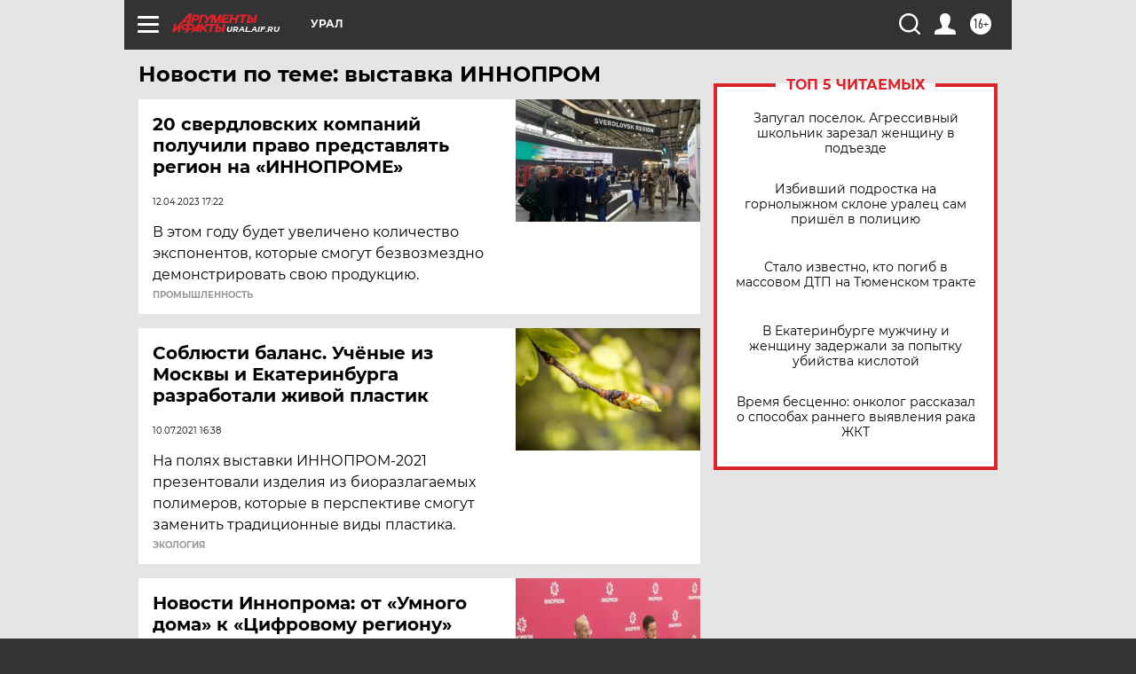

--- FILE ---
content_type: text/html; charset=UTF-8
request_url: https://ural.aif.ru/tag/vystavka_innoprom
body_size: 20180
content:
<!DOCTYPE html>
<!--[if IE 8]><html class="ie8"> <![endif]-->
<!--[if gt IE 8]><!--><html lang="ru"> <!--<![endif]-->
<head>
    <!-- created_at 21-01-2026 18:52:33 -->
    <script>
        window.isIndexPage = 0;
        window.isMobileBrowser = 0;
        window.disableSidebarCut = 1;
        window.bannerDebugMode = 0;
    </script>

                
                                    <meta http-equiv="Content-Type" content="text/html; charset=utf-8" >
<meta name="format-detection" content="telephone=no" >
<meta name="viewport" content="width=device-width, user-scalable=no, initial-scale=1.0, maximum-scale=1.0, minimum-scale=1.0" >
<meta http-equiv="X-UA-Compatible" content="IE=edge,chrome=1" >
<meta name="HandheldFriendly" content="true" >
<meta name="format-detection" content="telephone=no" >
<meta name="theme-color" content="#ffffff" >
<meta name="description" content="выставка ИННОПРОМ — самые актуальные и последние новости сегодня. Будьте в курсе главных свежих новостных событий дня и последнего часа, фото и видео репортажей на сайте Аргументы и Факты." >
<meta name="facebook-domain-verification" content="jiqbwww7rrqnwzjkizob7wrpmgmwq3" >
        <title>выставка ИННОПРОМ — последние новости сегодня | АиФ Урал</title>    <link rel="shortcut icon" type="image/x-icon" href="/favicon.ico" />
    <link rel="icon" type="image/svg+xml" href="/favicon.svg">
    
    <link rel="preload" href="/redesign2018/fonts/montserrat-v15-latin-ext_latin_cyrillic-ext_cyrillic-regular.woff2" as="font" type="font/woff2" crossorigin>
    <link rel="preload" href="/redesign2018/fonts/montserrat-v15-latin-ext_latin_cyrillic-ext_cyrillic-italic.woff2" as="font" type="font/woff2" crossorigin>
    <link rel="preload" href="/redesign2018/fonts/montserrat-v15-latin-ext_latin_cyrillic-ext_cyrillic-700.woff2" as="font" type="font/woff2" crossorigin>
    <link rel="preload" href="/redesign2018/fonts/montserrat-v15-latin-ext_latin_cyrillic-ext_cyrillic-700italic.woff2" as="font" type="font/woff2" crossorigin>
    <link rel="preload" href="/redesign2018/fonts/montserrat-v15-latin-ext_latin_cyrillic-ext_cyrillic-800.woff2" as="font" type="font/woff2" crossorigin>
    <link href="https://ural.aif.ru/tag/vystavka_innoprom" rel="canonical" >
<link href="https://ural.aif.ru/redesign2018/css/style.css?5a7" media="all" rel="stylesheet" type="text/css" >
<link href="https://ural.aif.ru/img/icon/apple_touch_icon_57x57.png?5a7" rel="apple-touch-icon" sizes="57x57" >
<link href="https://ural.aif.ru/img/icon/apple_touch_icon_114x114.png?5a7" rel="apple-touch-icon" sizes="114x114" >
<link href="https://ural.aif.ru/img/icon/apple_touch_icon_72x72.png?5a7" rel="apple-touch-icon" sizes="72x72" >
<link href="https://ural.aif.ru/img/icon/apple_touch_icon_144x144.png?5a7" rel="apple-touch-icon" sizes="144x144" >
<link href="https://ural.aif.ru/img/icon/apple-touch-icon.png?5a7" rel="apple-touch-icon" sizes="180x180" >
<link href="https://ural.aif.ru/img/icon/favicon-32x32.png?5a7" rel="icon" type="image/png" sizes="32x32" >
<link href="https://ural.aif.ru/img/icon/favicon-16x16.png?5a7" rel="icon" type="image/png" sizes="16x16" >
<link href="https://ural.aif.ru/img/manifest.json?5a7" rel="manifest" >
<link href="https://ural.aif.ru/img/safari-pinned-tab.svg?5a7" rel="mask-icon" color="#d55b5b" >
<link href="https://ads.betweendigital.com" rel="preconnect" crossorigin="" >
        <script type="text/javascript">
    //<!--
    var isRedesignPage = true;    //-->
</script>
<script type="text/javascript" src="https://ural.aif.ru/js/output/jquery.min.js?5a7"></script>
<script type="text/javascript" src="https://ural.aif.ru/js/output/header_scripts.js?5a7"></script>
<script type="text/javascript">
    //<!--
    var _sf_startpt=(new Date()).getTime()    //-->
</script>
<script type="text/javascript" src="https://yastatic.net/s3/passport-sdk/autofill/v1/sdk-suggest-with-polyfills-latest.js?5a7"></script>
<script type="text/javascript">
    //<!--
    window.YandexAuthParams = {"oauthQueryParams":{"client_id":"b104434ccf5a4638bdfe8a9101264f3c","response_type":"code","redirect_uri":"https:\/\/aif.ru\/oauth\/yandex\/callback"},"tokenPageOrigin":"https:\/\/aif.ru"};    //-->
</script>
<script type="text/javascript">
    //<!--
    function AdFox_getWindowSize() {
    var winWidth,winHeight;
	if( typeof( window.innerWidth ) == 'number' ) {
		//Non-IE
		winWidth = window.innerWidth;
		winHeight = window.innerHeight;
	} else if( document.documentElement && ( document.documentElement.clientWidth || document.documentElement.clientHeight ) ) {
		//IE 6+ in 'standards compliant mode'
		winWidth = document.documentElement.clientWidth;
		winHeight = document.documentElement.clientHeight;
	} else if( document.body && ( document.body.clientWidth || document.body.clientHeight ) ) {
		//IE 4 compatible
		winWidth = document.body.clientWidth;
		winHeight = document.body.clientHeight;
	}
	return {"width":winWidth, "height":winHeight};
}//END function AdFox_getWindowSize

function AdFox_getElementPosition(elemId){
    var elem;
    
    if (document.getElementById) {
		elem = document.getElementById(elemId);
	}
	else if (document.layers) {
		elem = document.elemId;
	}
	else if (document.all) {
		elem = document.all.elemId;
	}
    var w = elem.offsetWidth;
    var h = elem.offsetHeight;	
    var l = 0;
    var t = 0;
	
    while (elem)
    {
        l += elem.offsetLeft;
        t += elem.offsetTop;
        elem = elem.offsetParent;
    }

    return {"left":l, "top":t, "width":w, "height":h};
} //END function AdFox_getElementPosition

function AdFox_getBodyScrollTop(){
	return self.pageYOffset || (document.documentElement && document.documentElement.scrollTop) || (document.body && document.body.scrollTop);
} //END function AdFox_getBodyScrollTop

function AdFox_getBodyScrollLeft(){
	return self.pageXOffset || (document.documentElement && document.documentElement.scrollLeft) || (document.body && document.body.scrollLeft);
}//END function AdFox_getBodyScrollLeft

function AdFox_Scroll(elemId,elemSrc){
   var winPos = AdFox_getWindowSize();
   var winWidth = winPos.width;
   var winHeight = winPos.height;
   var scrollY = AdFox_getBodyScrollTop();
   var scrollX =  AdFox_getBodyScrollLeft();
   var divId = 'AdFox_banner_'+elemId;
   var ltwhPos = AdFox_getElementPosition(divId);
   var lPos = ltwhPos.left;
   var tPos = ltwhPos.top;

   if(scrollY+winHeight+5 >= tPos && scrollX+winWidth+5 >= lPos){
      AdFox_getCodeScript(1,elemId,elemSrc);
	  }else{
	     setTimeout('AdFox_Scroll('+elemId+',"'+elemSrc+'");',100);
	  }
}//End function AdFox_Scroll    //-->
</script>
<script type="text/javascript">
    //<!--
    function AdFox_SetLayerVis(spritename,state){
   document.getElementById(spritename).style.visibility=state;
}

function AdFox_Open(AF_id){
   AdFox_SetLayerVis('AdFox_DivBaseFlash_'+AF_id, "hidden");
   AdFox_SetLayerVis('AdFox_DivOverFlash_'+AF_id, "visible");
}

function AdFox_Close(AF_id){
   AdFox_SetLayerVis('AdFox_DivOverFlash_'+AF_id, "hidden");
   AdFox_SetLayerVis('AdFox_DivBaseFlash_'+AF_id, "visible");
}

function AdFox_getCodeScript(AF_n,AF_id,AF_src){
   var AF_doc;
   if(AF_n<10){
      try{
	     if(document.all && !window.opera){
		    AF_doc = window.frames['AdFox_iframe_'+AF_id].document;
			}else if(document.getElementById){
			         AF_doc = document.getElementById('AdFox_iframe_'+AF_id).contentDocument;
					 }
		 }catch(e){}
    if(AF_doc){
	   AF_doc.write('<scr'+'ipt type="text/javascript" src="'+AF_src+'"><\/scr'+'ipt>');
	   }else{
	      setTimeout('AdFox_getCodeScript('+(++AF_n)+','+AF_id+',"'+AF_src+'");', 100);
		  }
		  }
}

function adfoxSdvigContent(banID, flashWidth, flashHeight){
	var obj = document.getElementById('adfoxBanner'+banID).style;
	if (flashWidth == '100%') obj.width = flashWidth;
	    else obj.width = flashWidth + "px";
	if (flashHeight == '100%') obj.height = flashHeight;
	    else obj.height = flashHeight + "px";
}

function adfoxVisibilityFlash(banName, flashWidth, flashHeight){
    	var obj = document.getElementById(banName).style;
	if (flashWidth == '100%') obj.width = flashWidth;
	    else obj.width = flashWidth + "px";
	if (flashHeight == '100%') obj.height = flashHeight;
	    else obj.height = flashHeight + "px";
}

function adfoxStart(banID, FirShowFlNum, constVisFlashFir, sdvigContent, flash1Width, flash1Height, flash2Width, flash2Height){
	if (FirShowFlNum == 1) adfoxVisibilityFlash('adfoxFlash1'+banID, flash1Width, flash1Height);
	    else if (FirShowFlNum == 2) {
		    adfoxVisibilityFlash('adfoxFlash2'+banID, flash2Width, flash2Height);
	        if (constVisFlashFir == 'yes') adfoxVisibilityFlash('adfoxFlash1'+banID, flash1Width, flash1Height);
		    if (sdvigContent == 'yes') adfoxSdvigContent(banID, flash2Width, flash2Height);
		        else adfoxSdvigContent(banID, flash1Width, flash1Height);
	}
}

function adfoxOpen(banID, constVisFlashFir, sdvigContent, flash2Width, flash2Height){
	var aEventOpenClose = new Image();
	var obj = document.getElementById("aEventOpen"+banID);
	if (obj) aEventOpenClose.src =  obj.title+'&rand='+Math.random()*1000000+'&prb='+Math.random()*1000000;
	adfoxVisibilityFlash('adfoxFlash2'+banID, flash2Width, flash2Height);
	if (constVisFlashFir != 'yes') adfoxVisibilityFlash('adfoxFlash1'+banID, 1, 1);
	if (sdvigContent == 'yes') adfoxSdvigContent(banID, flash2Width, flash2Height);
}


function adfoxClose(banID, constVisFlashFir, sdvigContent, flash1Width, flash1Height){
	var aEventOpenClose = new Image();
	var obj = document.getElementById("aEventClose"+banID);
	if (obj) aEventOpenClose.src =  obj.title+'&rand='+Math.random()*1000000+'&prb='+Math.random()*1000000;
	adfoxVisibilityFlash('adfoxFlash2'+banID, 1, 1);
	if (constVisFlashFir != 'yes') adfoxVisibilityFlash('adfoxFlash1'+banID, flash1Width, flash1Height);
	if (sdvigContent == 'yes') adfoxSdvigContent(banID, flash1Width, flash1Height);
}    //-->
</script>
<script type="text/javascript" async="true" src="https://yandex.ru/ads/system/header-bidding.js?5a7"></script>
<script type="text/javascript" src="https://ad.mail.ru/static/sync-loader.js?5a7"></script>
<script type="text/javascript" async="true" src="https://cdn.skcrtxr.com/roxot-wrapper/js/roxot-manager.js?pid=42c21743-edce-4460-a03e-02dbaef8f162"></script>
<script type="text/javascript" src="https://cdn-rtb.sape.ru/js/uids.js?5a7"></script>
<script type="text/javascript">
    //<!--
        var adfoxBiddersMap = {
    "betweenDigital": "816043",
 "mediasniper": "2218745",
    "myTarget": "810102",
 "buzzoola": "1096246",
 "adfox_roden-media": "3373170",
    "videonow": "2966090", 
 "adfox_adsmart": "1463295",
  "Gnezdo": "3123512",
    "roxot": "3196121",
 "astralab": "2486209",
  "getintent": "3186204",
 "sape": "2758269",
 "adwile": "2733112",
 "hybrid": "2809332"
};
var syncid = window.rb_sync.id;
	  var biddersCpmAdjustmentMap = {
      'adfox_adsmart': 0.6,
	  'Gnezdo': 0.8,
	  'adwile': 0.8
  };

if (window.innerWidth >= 1024) {
var adUnits = [{
        "code": "adfox_153825256063495017",
  "sizes": [[300, 600], [240,400]],
        "bids": [{
                "bidder": "betweenDigital",
                "params": {
                    "placementId": "3235886"
                }
            },{
                "bidder": "myTarget",
                "params": {
                    "placementId": "555209",
"sendTargetRef": "true",
"additional": {
"fpid": syncid
}			
                }
            },{
                "bidder": "hybrid",
                "params": {
                    "placementId": "6582bbf77bc72f59c8b22f65"
                }
            },{
                "bidder": "buzzoola",
                "params": {
                    "placementId": "1252803"
                }
            },{
                "bidder": "videonow",
                "params": {
                    "placementId": "8503533"
                }
            },{
                    "bidder": "adfox_adsmart",
                    "params": {
						p1: 'cqguf',
						p2: 'hhro'
					}
            },{
                    "bidder": "roxot",
                    "params": {
						placementId: '2027d57b-1cff-4693-9a3c-7fe57b3bcd1f',
						sendTargetRef: true
					}
            },{
                    "bidder": "mediasniper",
                    "params": {
						"placementId": "4417"
					}
            },{
                    "bidder": "Gnezdo",
                    "params": {
						"placementId": "354318"
					}
            },{
                    "bidder": "getintent",
                    "params": {
						"placementId": "215_V_aif.ru_D_Top_300x600"
					}
            },{
                    "bidder": "adfox_roden-media",
                    "params": {
						p1: "dilmj",
						p2: "emwl"
					}
            },{
                    "bidder": "astralab",
                    "params": {
						"placementId": "642ad3a28528b410c4990932"
					}
            }
        ]
    },{
        "code": "adfox_150719646019463024",
		"sizes": [[640,480], [640,360]],
        "bids": [{
                "bidder": "adfox_adsmart",
                    "params": {
						p1: 'cmqsb',
						p2: 'ul'
					}
            },{
                "bidder": "sape",
                "params": {
                    "placementId": "872427",
					additional: {
                       sapeFpUids: window.sapeRrbFpUids || []
                   }				
                }
            },{
                "bidder": "roxot",
                "params": {
                    placementId: '2b61dd56-9c9f-4c45-a5f5-98dd5234b8a1',
					sendTargetRef: true
                }
            },{
                "bidder": "getintent",
                "params": {
                    "placementId": "215_V_aif.ru_D_AfterArticle_640х480"
                }
            }
        ]
    },{
        "code": "adfox_149010055036832877",
		"sizes": [[970,250]],
		"bids": [{
                    "bidder": "adfox_roden-media",
                    "params": {
						p1: 'dilmi',
						p2: 'hfln'
					}
            },{
                    "bidder": "buzzoola",
                    "params": {
						"placementId": "1252804"
					}
            },{
                    "bidder": "getintent",
                    "params": {
						"placementId": "215_V_aif.ru_D_Billboard_970x250"
					}
            },{
                "bidder": "astralab",
                "params": {
                    "placementId": "67bf071f4e6965fa7b30fea3"
                }
            },{
                    "bidder": "hybrid",
                    "params": {
						"placementId": "6582bbf77bc72f59c8b22f66"
					}
            },{
                    "bidder": "myTarget",
                    "params": {
						"placementId": "1462991",
"sendTargetRef": "true",
"additional": {
"fpid": syncid
}			
					}
            }			           
        ]        
    },{
        "code": "adfox_149874332414246474",
		"sizes": [[640,360], [300,250], [640,480]],
		"codeType": "combo",
		"bids": [{
                "bidder": "mediasniper",
                "params": {
                    "placementId": "4419"
                }
            },{
                "bidder": "buzzoola",
                "params": {
                    "placementId": "1220692"
                }
            },{
                "bidder": "astralab",
                "params": {
                    "placementId": "66fd25eab13381b469ae4b39"
                }
            },
			{
                    "bidder": "betweenDigital",
                    "params": {
						"placementId": "4502825"
					}
            }
			           
        ]        
    },{
        "code": "adfox_149848658878716687",
		"sizes": [[300,600], [240,400]],
        "bids": [{
                "bidder": "betweenDigital",
                "params": {
                    "placementId": "3377360"
                }
            },{
                "bidder": "roxot",
                "params": {
                    placementId: 'fdaba944-bdaa-4c63-9dd3-af12fc6afbf8',
					sendTargetRef: true
                }
            },{
                "bidder": "sape",
                "params": {
                    "placementId": "872425",
					additional: {
                       sapeFpUids: window.sapeRrbFpUids || []
                   }
                }
            },{
                "bidder": "adwile",
                "params": {
                    "placementId": "27990"
                }
            }
        ]        
    }
],
	syncPixels = [{
    bidder: 'hybrid',
    pixels: [
    "https://www.tns-counter.ru/V13a****idsh_ad/ru/CP1251/tmsec=idsh_dis/",
    "https://www.tns-counter.ru/V13a****idsh_vid/ru/CP1251/tmsec=idsh_aifru-hbrdis/",
    "https://mc.yandex.ru/watch/66716692?page-url=aifru%3Futm_source=dis_hybrid_default%26utm_medium=%26utm_campaign=%26utm_content=%26utm_term=&page-ref="+window.location.href
]
  }
  ];
} else if (window.innerWidth < 1024) {
var adUnits = [{
        "code": "adfox_14987283079885683",
		"sizes": [[300,250], [300,240]],
        "bids": [{
                "bidder": "betweenDigital",
                "params": {
                    "placementId": "2492448"
                }
            },{
                "bidder": "myTarget",
                "params": {
                    "placementId": "226830",
"sendTargetRef": "true",
"additional": {
"fpid": syncid
}			
                }
            },{
                "bidder": "hybrid",
                "params": {
                    "placementId": "6582bbf77bc72f59c8b22f64"
                }
            },{
                "bidder": "mediasniper",
                "params": {
                    "placementId": "4418"
                }
            },{
                "bidder": "buzzoola",
                "params": {
                    "placementId": "563787"
                }
            },{
                "bidder": "roxot",
                "params": {
                    placementId: '20bce8ad-3a5e-435a-964f-47be17e201cf',
					sendTargetRef: true
                }
            },{
                "bidder": "videonow",
                "params": {
                    "placementId": "2577490"
                }
            },{
                "bidder": "adfox_adsmart",
                    "params": {
						p1: 'cqmbg',
						p2: 'ul'
					}
            },{
                    "bidder": "Gnezdo",
                    "params": {
						"placementId": "354316"
					}
            },{
                    "bidder": "getintent",
                    "params": {
						"placementId": "215_V_aif.ru_M_Top_300x250"
					}
            },{
                    "bidder": "adfox_roden-media",
                    "params": {
						p1: "dilmx",
						p2: "hbts"
					}
            },{
                "bidder": "astralab",
                "params": {
                    "placementId": "642ad47d8528b410c4990933"
                }
            }			
        ]        
    },{
        "code": "adfox_153545578261291257",
		"bids": [{
                    "bidder": "sape",
                    "params": {
						"placementId": "872426",
					additional: {
                       sapeFpUids: window.sapeRrbFpUids || []
                   }
					}
            },{
                    "bidder": "roxot",
                    "params": {
						placementId: 'eb2ebb9c-1e7e-4c80-bef7-1e93debf197c',
						sendTargetRef: true
					}
            }
			           
        ]        
    },{
        "code": "adfox_165346609120174064",
		"sizes": [[320,100]],
		"bids": [            
            		{
                    "bidder": "buzzoola",
                    "params": {
						"placementId": "1252806"
					}
            },{
                    "bidder": "getintent",
                    "params": {
						"placementId": "215_V_aif.ru_M_FloorAd_320x100"
					}
            }
			           
        ]        
    },{
        "code": "adfox_155956315896226671",
		"bids": [            
            		{
                    "bidder": "buzzoola",
                    "params": {
						"placementId": "1252805"
					}
            },{
                    "bidder": "sape",
                    "params": {
						"placementId": "887956",
					additional: {
                       sapeFpUids: window.sapeRrbFpUids || []
                   }
					}
            },{
                    "bidder": "myTarget",
                    "params": {
						"placementId": "821424",
"sendTargetRef": "true",
"additional": {
"fpid": syncid
}			
					}
            }
			           
        ]        
    },{
        "code": "adfox_149874332414246474",
		"sizes": [[640,360], [300,250], [640,480]],
		"codeType": "combo",
		"bids": [{
                "bidder": "adfox_roden-media",
                "params": {
					p1: 'dilmk',
					p2: 'hfiu'
				}
            },{
                "bidder": "mediasniper",
                "params": {
                    "placementId": "4419"
                }
            },{
                "bidder": "roxot",
                "params": {
                    placementId: 'ba25b33d-cd61-4c90-8035-ea7d66f011c6',
					sendTargetRef: true
                }
            },{
                "bidder": "adwile",
                "params": {
                    "placementId": "27991"
                }
            },{
                    "bidder": "Gnezdo",
                    "params": {
						"placementId": "354317"
					}
            },{
                    "bidder": "getintent",
                    "params": {
						"placementId": "215_V_aif.ru_M_Comboblock_300x250"
					}
            },{
                    "bidder": "astralab",
                    "params": {
						"placementId": "66fd260fb13381b469ae4b3f"
					}
            },{
                    "bidder": "betweenDigital",
                    "params": {
						"placementId": "4502825"
					}
            }
			]        
    }
],
	syncPixels = [
  {
    bidder: 'hybrid',
    pixels: [
    "https://www.tns-counter.ru/V13a****idsh_ad/ru/CP1251/tmsec=idsh_mob/",
    "https://www.tns-counter.ru/V13a****idsh_vid/ru/CP1251/tmsec=idsh_aifru-hbrmob/",
    "https://mc.yandex.ru/watch/66716692?page-url=aifru%3Futm_source=mob_hybrid_default%26utm_medium=%26utm_campaign=%26utm_content=%26utm_term=&page-ref="+window.location.href
]
  }
  ];
}
var userTimeout = 1500;
window.YaHeaderBiddingSettings = {
    biddersMap: adfoxBiddersMap,
	biddersCpmAdjustmentMap: biddersCpmAdjustmentMap,
    adUnits: adUnits,
    timeout: userTimeout,
    syncPixels: syncPixels	
};    //-->
</script>
<script type="text/javascript">
    //<!--
    window.yaContextCb = window.yaContextCb || []    //-->
</script>
<script type="text/javascript" async="true" src="https://yandex.ru/ads/system/context.js?5a7"></script>
<script type="text/javascript">
    //<!--
    window.EventObserver = {
    observers: {},

    subscribe: function (name, fn) {
        if (!this.observers.hasOwnProperty(name)) {
            this.observers[name] = [];
        }
        this.observers[name].push(fn)
    },
    
    unsubscribe: function (name, fn) {
        if (!this.observers.hasOwnProperty(name)) {
            return;
        }
        this.observers[name] = this.observers[name].filter(function (subscriber) {
            return subscriber !== fn
        })
    },
    
    broadcast: function (name, data) {
        if (!this.observers.hasOwnProperty(name)) {
            return;
        }
        this.observers[name].forEach(function (subscriber) {
            return subscriber(data)
        })
    }
};    //-->
</script>    
    <script>
  var adcm_config ={
    id:1064,
    platformId: 64,
    init: function () {
      window.adcm.call();
    }
  };
</script>
<script src="https://tag.digitaltarget.ru/adcm.js" async></script>    <meta name="yandex-verification" content="44575b069c42e39e" /><meta name="google-site-verification" content="U62sDHlgue3osrNGy7cOyUkCYoiceFwcIM0im-6tbbE" />    <link rel="stylesheet" type="text/css" media="print" href="https://ural.aif.ru/redesign2018/css/print.css?5a7" />
    <base href=""/>
</head><body class="region__ural ">
<div class="overlay"></div>
<!-- Rating@Mail.ru counter -->
<script type="text/javascript">
var _tmr = window._tmr || (window._tmr = []);
_tmr.push({id: "59428", type: "pageView", start: (new Date()).getTime()});
(function (d, w, id) {
  if (d.getElementById(id)) return;
  var ts = d.createElement("script"); ts.type = "text/javascript"; ts.async = true; ts.id = id;
  ts.src = "https://top-fwz1.mail.ru/js/code.js";
  var f = function () {var s = d.getElementsByTagName("script")[0]; s.parentNode.insertBefore(ts, s);};
  if (w.opera == "[object Opera]") { d.addEventListener("DOMContentLoaded", f, false); } else { f(); }
})(document, window, "topmailru-code");
</script><noscript><div>
<img src="https://top-fwz1.mail.ru/counter?id=59428;js=na" style="border:0;position:absolute;left:-9999px;" alt="Top.Mail.Ru" />
</div></noscript>
<!-- //Rating@Mail.ru counter -->



<div class="container" id="container">
    
        <noindex><div class="adv_content bp__body_first adwrapper"><div class="banner_params hide" data-params="{&quot;id&quot;:4921,&quot;num&quot;:1,&quot;place&quot;:&quot;body_first&quot;}"></div>
<!--AdFox START-->
<!--aif_direct-->
<!--Площадка: AIF_fullscreen /  / -->
<!--Тип баннера: FullScreen-->
<!--Расположение: <верх страницы>-->
<div id="adfox_150417328041091508"></div>
<script>     
    window.yaContextCb.push(()=>{
    Ya.adfoxCode.create({
        ownerId: 249933,
        containerId: 'adfox_150417328041091508',
        params: {
            pp: 'g',
            ps: 'cnul',
            p2: 'fptu',
            puid1: ''
        }
    }); 
}); 
</script></div></noindex>
        
        <!--баннер над шапкой--->
                <div class="banner_box">
            <div class="main_banner">
                            </div>
        </div>
                <!--//баннер  над шапкой--->

    <script>
	currentUser = new User();
</script>

<header class="header">
    <div class="count_box_nodisplay">
    <div class="couter_block"><!--LiveInternet counter-->
<script type="text/javascript"><!--
document.write("<img src='https://counter.yadro.ru//hit;AIF?r"+escape(document.referrer)+((typeof(screen)=="undefined")?"":";s"+screen.width+"*"+screen.height+"*"+(screen.colorDepth?screen.colorDepth:screen.pixelDepth))+";u"+escape(document.URL)+";h"+escape(document.title.substring(0,80))+";"+Math.random()+"' width=1 height=1 alt=''>");
//--></script><!--/LiveInternet--></div></div>    <div class="topline">
    <a href="#" class="burger openCloser">
        <div class="burger__wrapper">
            <span class="burger__line"></span>
            <span class="burger__line"></span>
            <span class="burger__line"></span>
        </div>
    </a>

    
    <a href="/" class="logo_box">
                <img width="96" height="22" src="https://ural.aif.ru/redesign2018/img/logo.svg?5a7" alt="Аргументы и Факты">
        <div class="region_url">
            ural.aif.ru        </div>
            </a>
    <div itemscope itemtype="http://schema.org/Organization" class="schema_org">
        <img itemprop="logo" src="https://ural.aif.ru/redesign2018/img/logo.svg?5a7" />
        <a itemprop="url" href="/"></a>
        <meta itemprop="name" content="АО «Аргументы и Факты»" />
        <div itemprop="address" itemscope itemtype="http://schema.org/PostalAddress">
            <meta itemprop="postalCode" content="101000" />
            <meta itemprop="addressLocality" content="Москва" />
            <meta itemprop="streetAddress" content="ул. Мясницкая, д. 42"/>
            <meta itemprop="addressCountry" content="RU"/>
            <a itemprop="telephone" href="tel:+74956465757">+7 (495) 646 57 57</a>
        </div>
    </div>
    <div class="age16 age16_topline">16+</div>
    <a href="#" class="region regionOpenCloser">
        <img width="19" height="25" src="https://ural.aif.ru/redesign2018/img/location.svg?5a7"><span>Урал</span>
    </a>
    <div class="topline__slot">
             </div>

    <!--a class="topline__hashtag" href="https://aif.ru/health/coronavirus/?utm_medium=header&utm_content=covid&utm_source=aif">#остаемсядома</a-->
    <div class="auth_user_status_js">
        <a href="#" class="user auth_link_login_js auth_open_js"><img width="24" height="24" src="https://ural.aif.ru/redesign2018/img/user_ico.svg?5a7"></a>
        <a href="/profile" class="user auth_link_profile_js" style="display: none"><img width="24" height="24" src="https://ural.aif.ru/redesign2018/img/user_ico.svg?5a7"></a>
    </div>
    <div class="search_box">
        <a href="#" class="search_ico searchOpener">
            <img width="24" height="24" src="https://ural.aif.ru/redesign2018/img/search_ico.svg?5a7">
        </a>
        <div class="search_input">
            <form action="/search" id="search_form1">
                <input type="text" name="text" maxlength="50"/>
            </form>
        </div>
    </div>
</div>

<div class="fixed_menu topline">
    <div class="cont_center">
        <a href="#" class="burger openCloser">
            <div class="burger__wrapper">
                <span class="burger__line"></span>
                <span class="burger__line"></span>
                <span class="burger__line"></span>
            </div>
        </a>
        <a href="/" class="logo_box">
                        <img width="96" height="22" src="https://ural.aif.ru/redesign2018/img/logo.svg?5a7" alt="Аргументы и Факты">
            <div class="region_url">
                ural.aif.ru            </div>
                    </a>
        <div class="age16 age16_topline">16+</div>
        <a href="/" class="region regionOpenCloser">
            <img width="19" height="25" src="https://ural.aif.ru/redesign2018/img/location.svg?5a7">
            <span>Урал</span>
        </a>
        <div class="topline__slot">
                    </div>

        <!--a class="topline__hashtag" href="https://aif.ru/health/coronavirus/?utm_medium=header&utm_content=covid&utm_source=aif">#остаемсядома</a-->
        <div class="auth_user_status_js">
            <a href="#" class="user auth_link_login_js auth_open_js"><img width="24" height="24" src="https://ural.aif.ru/redesign2018/img/user_ico.svg?5a7"></a>
            <a href="/profile" class="user auth_link_profile_js" style="display: none"><img width="24" height="24" src="https://ural.aif.ru/redesign2018/img/user_ico.svg?5a7"></a>
        </div>
        <div class="search_box">
            <a href="#" class="search_ico searchOpener">
                <img width="24" height="24" src="https://ural.aif.ru/redesign2018/img/search_ico.svg?5a7">
            </a>
            <div class="search_input">
                <form action="/search">
                    <input type="text" name="text" maxlength="50" >
                </form>
            </div>
        </div>
    </div>
</div>    <div class="regions_box">
    <nav class="cont_center">
        <ul class="regions">
            <li><a href="https://aif.ru?from_menu=1">ФЕДЕРАЛЬНЫЙ</a></li>
            <li><a href="https://spb.aif.ru">САНКТ-ПЕТЕРБУРГ</a></li>

            
                                    <li><a href="https://adigea.aif.ru">Адыгея</a></li>
                
            
                                    <li><a href="https://arh.aif.ru">Архангельск</a></li>
                
            
                
            
                
            
                                    <li><a href="https://astrakhan.aif.ru">Астрахань</a></li>
                
            
                                    <li><a href="https://altai.aif.ru">Барнаул</a></li>
                
            
                                    <li><a href="https://aif.by">Беларусь</a></li>
                
            
                                    <li><a href="https://bel.aif.ru">Белгород</a></li>
                
            
                
            
                                    <li><a href="https://bryansk.aif.ru">Брянск</a></li>
                
            
                                    <li><a href="https://bur.aif.ru">Бурятия</a></li>
                
            
                                    <li><a href="https://vl.aif.ru">Владивосток</a></li>
                
            
                                    <li><a href="https://vlad.aif.ru">Владимир</a></li>
                
            
                                    <li><a href="https://vlg.aif.ru">Волгоград</a></li>
                
            
                                    <li><a href="https://vologda.aif.ru">Вологда</a></li>
                
            
                                    <li><a href="https://vrn.aif.ru">Воронеж</a></li>
                
            
                
            
                                    <li><a href="https://dag.aif.ru">Дагестан</a></li>
                
            
                
            
                                    <li><a href="https://ivanovo.aif.ru">Иваново</a></li>
                
            
                                    <li><a href="https://irk.aif.ru">Иркутск</a></li>
                
            
                                    <li><a href="https://kazan.aif.ru">Казань</a></li>
                
            
                                    <li><a href="https://kzaif.kz">Казахстан</a></li>
                
            
                
            
                                    <li><a href="https://klg.aif.ru">Калининград</a></li>
                
            
                
            
                                    <li><a href="https://kaluga.aif.ru">Калуга</a></li>
                
            
                                    <li><a href="https://kamchatka.aif.ru">Камчатка</a></li>
                
            
                
            
                                    <li><a href="https://karel.aif.ru">Карелия</a></li>
                
            
                                    <li><a href="https://kirov.aif.ru">Киров</a></li>
                
            
                                    <li><a href="https://komi.aif.ru">Коми</a></li>
                
            
                                    <li><a href="https://kostroma.aif.ru">Кострома</a></li>
                
            
                                    <li><a href="https://kuban.aif.ru">Краснодар</a></li>
                
            
                                    <li><a href="https://krsk.aif.ru">Красноярск</a></li>
                
            
                                    <li><a href="https://krym.aif.ru">Крым</a></li>
                
            
                                    <li><a href="https://kuzbass.aif.ru">Кузбасс</a></li>
                
            
                
            
                
            
                                    <li><a href="https://aif.kg">Кыргызстан</a></li>
                
            
                                    <li><a href="https://mar.aif.ru">Марий Эл</a></li>
                
            
                                    <li><a href="https://saransk.aif.ru">Мордовия</a></li>
                
            
                                    <li><a href="https://murmansk.aif.ru">Мурманск</a></li>
                
            
                
            
                                    <li><a href="https://nn.aif.ru">Нижний Новгород</a></li>
                
            
                                    <li><a href="https://nsk.aif.ru">Новосибирск</a></li>
                
            
                
            
                                    <li><a href="https://omsk.aif.ru">Омск</a></li>
                
            
                                    <li><a href="https://oren.aif.ru">Оренбург</a></li>
                
            
                                    <li><a href="https://penza.aif.ru">Пенза</a></li>
                
            
                                    <li><a href="https://perm.aif.ru">Пермь</a></li>
                
            
                                    <li><a href="https://pskov.aif.ru">Псков</a></li>
                
            
                                    <li><a href="https://rostov.aif.ru">Ростов-на-Дону</a></li>
                
            
                                    <li><a href="https://rzn.aif.ru">Рязань</a></li>
                
            
                                    <li><a href="https://samara.aif.ru">Самара</a></li>
                
            
                
            
                                    <li><a href="https://saratov.aif.ru">Саратов</a></li>
                
            
                                    <li><a href="https://sakhalin.aif.ru">Сахалин</a></li>
                
            
                
            
                                    <li><a href="https://smol.aif.ru">Смоленск</a></li>
                
            
                
            
                                    <li><a href="https://stav.aif.ru">Ставрополь</a></li>
                
            
                
            
                                    <li><a href="https://tver.aif.ru">Тверь</a></li>
                
            
                                    <li><a href="https://tlt.aif.ru">Тольятти</a></li>
                
            
                                    <li><a href="https://tomsk.aif.ru">Томск</a></li>
                
            
                                    <li><a href="https://tula.aif.ru">Тула</a></li>
                
            
                                    <li><a href="https://tmn.aif.ru">Тюмень</a></li>
                
            
                                    <li><a href="https://udm.aif.ru">Удмуртия</a></li>
                
            
                
            
                                    <li><a href="https://ul.aif.ru">Ульяновск</a></li>
                
            
                                    <li><a href="https://ural.aif.ru">Урал</a></li>
                
            
                                    <li><a href="https://ufa.aif.ru">Уфа</a></li>
                
            
                
            
                
            
                                    <li><a href="https://hab.aif.ru">Хабаровск</a></li>
                
            
                
            
                                    <li><a href="https://chv.aif.ru">Чебоксары</a></li>
                
            
                                    <li><a href="https://chel.aif.ru">Челябинск</a></li>
                
            
                                    <li><a href="https://chr.aif.ru">Черноземье</a></li>
                
            
                                    <li><a href="https://chita.aif.ru">Чита</a></li>
                
            
                                    <li><a href="https://ugra.aif.ru">Югра</a></li>
                
            
                                    <li><a href="https://yakutia.aif.ru">Якутия</a></li>
                
            
                                    <li><a href="https://yamal.aif.ru">Ямал</a></li>
                
            
                                    <li><a href="https://yar.aif.ru">Ярославль</a></li>
                
                    </ul>
    </nav>
</div>    <div class="top_menu_box">
    <div class="cont_center">
        <nav class="top_menu main_menu_wrapper_js">
                            <ul class="main_menu main_menu_js" id="rubrics">
                                    <li  class="menuItem top_level_item_js">

        <a  href="https://ural.aif.ru/news" title="НОВОСТИ" id="custommenu-10217">НОВОСТИ</a>
    
    </li>                                                <li  class="menuItem top_level_item_js">

        <span  title="Спецпроекты">Спецпроекты</span>
    
            <div class="subrubrics_box submenu_js">
            <ul>
                                                            <li  class="menuItem">

        <a  href="https://ural.aif.ru/education/particulars/trend_4227" title="День знаний" id="custommenu-10775">День знаний</a>
    
    </li>                                                                                <li  class="menuItem">

        <a  href=" http://dobroe.aif.ru/" title="АиФ. Доброе сердце" id="custommenu-6489">АиФ. Доброе сердце</a>
    
    </li>                                                                                <li  class="menuItem">

        <a  href="http://warletters.aif.ru/" title="Письма на фронт" id="custommenu-7838">Письма на фронт</a>
    
    </li>                                                                                <li  class="menuItem">

        <a  href="https://aif.ru/static/1965080" title="Детская книга войны" id="custommenu-9020">Детская книга войны</a>
    
    </li>                                                                                <li  class="menuItem">

        <a  href="https://aif.ru/special" title="Все спецпроекты" id="custommenu-9021">Все спецпроекты</a>
    
    </li>                                                </ul>
        </div>
    </li>                                                <li  data-rubric_id="2287" class="menuItem top_level_item_js">

        <a  href="/incidents" title="ПРОИСШЕСТВИЯ" id="custommenu-6106">ПРОИСШЕСТВИЯ</a>
    
            <div class="subrubrics_box submenu_js">
            <ul>
                                                            <li  data-rubric_id="2288" class="menuItem">

        <a  href="/incidents/criminal" title="Криминал" id="custommenu-6108">Криминал</a>
    
    </li>                                                                                <li  data-rubric_id="3483" class="menuItem">

        <a  href="/incidents/chp" title="ЧП" id="custommenu-6109">ЧП</a>
    
    </li>                                                                                <li  data-rubric_id="3488" class="menuItem">

        <a  href="/incidents/dtp" title="ДТП" id="custommenu-6110">ДТП</a>
    
    </li>                                                </ul>
        </div>
    </li>                                                <li  data-rubric_id="2257" class="menuItem top_level_item_js">

        <a  href="/society" title="ОБЩЕСТВО" id="custommenu-5268">ОБЩЕСТВО</a>
    
            <div class="subrubrics_box submenu_js">
            <ul>
                                                            <li  data-rubric_id="3609" class="menuItem">

        <a  href="/society/situation" title="Ситуация" id="custommenu-6350">Ситуация</a>
    
    </li>                                                                                <li  data-rubric_id="2276" class="menuItem">

        <a  href="/society/science" title="Наука" id="custommenu-6054">Наука</a>
    
    </li>                                                                                <li  data-rubric_id="2257" class="menuItem">

        <a  href="/society" title="Образование" id="custommenu-7342">Образование</a>
    
    </li>                                                                                <li  data-rubric_id="2275" class="menuItem">

        <a  href="/society/persona" title="Персона" id="custommenu-5273">Персона</a>
    
    </li>                                                                                <li  data-rubric_id="2257" class="menuItem">

        <a  href="/society" title="Мнение" id="custommenu-7308">Мнение</a>
    
    </li>                                                                                <li  data-rubric_id="5014" class="menuItem">

        <a  href="/society/faith" title="Вера" id="custommenu-7942">Вера</a>
    
    </li>                                                                                <li  data-rubric_id="6805" class="menuItem">

        <a  href="/society/krugly_stol" title="Круглый стол" id="custommenu-9675">Круглый стол</a>
    
    </li>                                                </ul>
        </div>
    </li>                                                <li  data-rubric_id="2264" class="menuItem top_level_item_js">

        <a  href="/health" title="ЗДОРОВЬЕ" id="custommenu-5271">ЗДОРОВЬЕ</a>
    
            <div class="subrubrics_box submenu_js">
            <ul>
                                                            <li  data-rubric_id="2281" class="menuItem">

        <a  href="/health/situation" title="Ситуация" id="custommenu-6089">Ситуация</a>
    
    </li>                                                                                <li  data-rubric_id="3474" class="menuItem">

        <a  href="/health/advice" title="Советы" id="custommenu-6090">Советы</a>
    
    </li>                                                </ul>
        </div>
    </li>                                                <li  data-rubric_id="2258" class="menuItem top_level_item_js">

        <a  href="/politic" title="ПОЛИТИКА" id="custommenu-5269">ПОЛИТИКА</a>
    
            <div class="subrubrics_box submenu_js">
            <ul>
                                                            <li  data-rubric_id="2259" class="menuItem">

        <a  href="/politic/situation" title="Ситуация" id="custommenu-6059">Ситуация</a>
    
    </li>                                                                                <li  data-rubric_id="2280" class="menuItem">

        <a  href="/politic/person" title="Персона" id="custommenu-5276">Персона</a>
    
    </li>                                                </ul>
        </div>
    </li>                                                <li  data-rubric_id="2267" class="menuItem top_level_item_js">

        <a  href="/economics" title="ЭКОНОМИКА" id="custommenu-7029">ЭКОНОМИКА</a>
    
            <div class="subrubrics_box submenu_js">
            <ul>
                                                            <li  data-rubric_id="2279" class="menuItem">

        <a  href="/economics/money" title="Деньги" id="custommenu-7028">Деньги</a>
    
    </li>                                                </ul>
        </div>
    </li>                                                <li  data-rubric_id="4900" class="menuItem top_level_item_js">

        <a  href="/industry" title="ПРОМЫШЛЕННОСТЬ" id="custommenu-7667">ПРОМЫШЛЕННОСТЬ</a>
    
            <div class="subrubrics_box submenu_js">
            <ul>
                                                            <li  data-rubric_id="4901" class="menuItem">

        <a  href="/industry/transport" title="Транспорт" id="custommenu-7668">Транспорт</a>
    
    </li>                                                                                <li  data-rubric_id="4903" class="menuItem">

        <a  href="/industry/particulars" title="Предприятия" id="custommenu-7670">Предприятия</a>
    
    </li>                                                </ul>
        </div>
    </li>                                                <li  data-rubric_id="2268" class="menuItem top_level_item_js">

        <a  href="/realty" title="НЕДВИЖИМОСТЬ" id="custommenu-6351">НЕДВИЖИМОСТЬ</a>
    
            <div class="subrubrics_box submenu_js">
            <ul>
                                                            <li  data-rubric_id="2269" class="menuItem">

        <a  href="/realty/construction" title="Строительство" id="custommenu-6352">Строительство</a>
    
    </li>                                                </ul>
        </div>
    </li>                                                <li  data-rubric_id="4999" class="menuItem top_level_item_js">

        <a  href="/communalservices" title="ЖКХ" id="custommenu-7929">ЖКХ</a>
    
            <div class="subrubrics_box submenu_js">
            <ul>
                                                            <li  data-rubric_id="5006" class="menuItem">

        <a  href="/communalservices/situation" title="Ситуация" id="custommenu-7930">Ситуация</a>
    
    </li>                                                                                <li  data-rubric_id="5001" class="menuItem">

        <a  href="/communalservices/watersupply" title="Водоснабжение" id="custommenu-7931">Водоснабжение</a>
    
    </li>                                                                                <li  data-rubric_id="5000" class="menuItem">

        <a  href="/communalservices/payments" title="Платежи" id="custommenu-7932">Платежи</a>
    
    </li>                                                </ul>
        </div>
    </li>                                                <li  data-rubric_id="2296" class="menuItem top_level_item_js">

        <a  href="/afisha" title="АФИША" id="custommenu-5580">АФИША</a>
    
            <div class="subrubrics_box submenu_js">
            <ul>
                                                            <li  data-rubric_id="2298" class="menuItem">

        <a  href="/afisha/concert" title="Концерты" id="custommenu-6113">Концерты</a>
    
    </li>                                                                                <li  data-rubric_id="3503" class="menuItem">

        <a  href="/afisha/concert_tour" title="Гастроли" id="custommenu-6114">Гастроли</a>
    
    </li>                                                                                <li  data-rubric_id="3504" class="menuItem">

        <a  href="/afisha/announcement" title="Анонс" id="custommenu-6115">Анонс</a>
    
    </li>                                                                                <li  data-rubric_id="6797" class="menuItem">

        <a  href="/afisha/deti" title="Дети" id="custommenu-9660">Дети</a>
    
    </li>                                                                                <li  data-rubric_id="6798" class="menuItem">

        <a  href="/afisha/vystavki" title="Выставки" id="custommenu-9662">Выставки</a>
    
    </li>                                                                                <li  data-rubric_id="6799" class="menuItem">

        <a  href="/afisha/vecherinki" title="Вечеринки" id="custommenu-9663">Вечеринки</a>
    
    </li>                                                                                <li  data-rubric_id="6800" class="menuItem">

        <a  href="/afisha/interaktiv" title="Интерактив" id="custommenu-9664">Интерактив</a>
    
    </li>                                                                                <li  data-rubric_id="6801" class="menuItem">

        <a  href="/afisha/sport" title="Спорт" id="custommenu-9665">Спорт</a>
    
    </li>                                                </ul>
        </div>
    </li>                                                <li  data-rubric_id="2260" class="menuItem top_level_item_js">

        <a  href="/culture" title="КУЛЬТУРА" id="custommenu-5270">КУЛЬТУРА</a>
    
            <div class="subrubrics_box submenu_js">
            <ul>
                                                            <li  data-rubric_id="2282" class="menuItem">

        <a  href="/culture/event" title="События" id="custommenu-6060">События</a>
    
    </li>                                                                                <li  data-rubric_id="2277" class="menuItem">

        <a  href="/culture/person" title="Персона" id="custommenu-5277">Персона</a>
    
    </li>                                                </ul>
        </div>
    </li>                                                <li  data-rubric_id="2265" class="menuItem top_level_item_js">

        <a  href="/sport" title="СПОРТ" id="custommenu-6093">СПОРТ</a>
    
            <div class="subrubrics_box submenu_js">
            <ul>
                                                            <li  data-rubric_id="2270" class="menuItem">

        <a  href="/sport/football" title="Футбол" id="custommenu-6095">Футбол</a>
    
    </li>                                                                                <li  data-rubric_id="4921" class="menuItem">

        <a  href="/sport/hockey" title="Хоккей" id="custommenu-7779">Хоккей</a>
    
    </li>                                                                                <li  data-rubric_id="3477" class="menuItem">

        <a  href="/sport/other" title="Другие виды" id="custommenu-6097">Другие виды</a>
    
    </li>                                                                                <li  data-rubric_id="2266" class="menuItem">

        <a  href="/sport/persona" title="Персона" id="custommenu-6094">Персона</a>
    
    </li>                                                                                <li  data-rubric_id="3478" class="menuItem">

        <a  href="/sport/structure" title="Инфраструктура" id="custommenu-6098">Инфраструктура</a>
    
    </li>                                                </ul>
        </div>
    </li>                                                <li  data-rubric_id="2261" class="menuItem top_level_item_js">

        <a  href="/auto" title="АВТО" id="custommenu-6065">АВТО</a>
    
            <div class="subrubrics_box submenu_js">
            <ul>
                                                            <li  data-rubric_id="2278" class="menuItem">

        <a  href="/auto/advice" title="Советы" id="custommenu-6066">Советы</a>
    
    </li>                                                </ul>
        </div>
    </li>                                                <li  data-rubric_id="4512" class="menuItem top_level_item_js">

        <a  href="/dontknows" title="ВОПРОС-ОТВЕТ" id="custommenu-7033">ВОПРОС-ОТВЕТ</a>
    
            <div class="subrubrics_box submenu_js">
            <ul>
                                                            <li  data-rubric_id="4513" class="menuItem">

        <a  href="/dontknows/answer" title="Ответы" id="custommenu-7339">Ответы</a>
    
    </li>                                                                                <li  data-rubric_id="4514" class="menuItem">

        <a  href="/dontknows/instruction" title="Памятки и инструкция" id="custommenu-7340">Памятки и инструкция</a>
    
    </li>                                                </ul>
        </div>
    </li>                                            </ul>

            <ul id="projects" class="specprojects static_submenu_js"></ul>
            <div class="right_box">
                <div class="fresh_number">
    <h3>Свежий номер</h3>
    <a href="/gazeta/number/59286" class="number_box">
                    <img loading="lazy" src="https://aif-s3.aif.ru/images/044/753/49c75988bc5c9897c2c5eeaea86773d3.webp" width="91" height="120">
                <div class="text">
            № 3. 21/01/2026 <br /> «АиФ-Урал»        </div>
    </a>
</div>
<div class="links_box">
    <a href="/gazeta">Издания</a>
</div>
                <div class="sharings_box">
    <span>АиФ в социальных сетях</span>
    <ul class="soc">
                <li>
        <a href="https://vk.com/aifural_ru" rel="nofollow" target="_blank">
            <img src="https://aif.ru/redesign2018/img/sharings/vk.svg">
        </a>
    </li>
        <li>
        <a href="https://ok.ru/uralaif" rel="nofollow" target="_blank">
            <img src="https://aif.ru/redesign2018/img/sharings/ok.svg">
        </a>
    </li>
        <li>
        <a href="https://www.youtube.com/@user-zc1cb7lr5i" rel="nofollow" target="_blank">
            <img src="https://aif.ru/redesign2018/img/sharings/youtube.svg">
        </a>
    </li>
            <li>
        <a href="https://t.me/AifUral" rel="nofollow" target="_blank">
            <img src="https://aif.ru/redesign2018/img/sharings/tg.svg">
        </a>
    </li>
        <li>
            <a class="rss_button_black" href="/rss/all.php" target="_blank">
                <img src="https://ural.aif.ru/redesign2018/img/sharings/waflya.svg?5a7" />
            </a>
        </li>
                <li>
        <a href="https://itunes.apple.com/ru/app/argumenty-i-fakty/id333210003?mt=8" rel="nofollow" target="_blank">
            <img src="https://aif.ru/redesign2018/img/sharings/apple.svg">
        </a>
    </li>
        <li>
        <a href="https://play.google.com/store/apps/details?id=com.mobilein.aif&feature=search_result#?t=W251bGwsMSwxLDEsImNvbS5tb2JpbGVpbi5haWYiXQ" rel="nofollow" target="_blank">
            <img src="https://aif.ru/redesign2018/img/sharings/androd.svg">
        </a>
    </li>
    </ul>
</div>
            </div>
        </nav>
    </div>
</div></header>            	<div class="content_containers_wrapper_js">
        <div class="content_body  content_container_js">
            <div class="content">
                                <div class="title_box">
    <h1>Новости по теме: выставка ИННОПРОМ</h1>
</div>
<section class="article_list content_list_js">
        
<div class="list_item" data-item-id="4527179">
            <a href="https://ural.aif.ru/industry/20_sverdlovskih_kompaniy_poluchili_pravo_predstavlyat_region_na_innoprome" class="img_box no_title_element_js">
            <img loading="lazy" title="" src="https://aif-s3.aif.ru/images/031/955/3116c39f123bac1faf15ecc8bbb4b65b.jpg" />
        </a>
    
    <div class="text_box_only_title title_element_js">
        <div class="box_info">
            <a href="https://ural.aif.ru/industry/20_sverdlovskih_kompaniy_poluchili_pravo_predstavlyat_region_na_innoprome"><span class="item_text__title">20 свердловских компаний получили право представлять регион на «ИННОПРОМЕ»</span></a>
        </div>
    </div>

    <div class="text_box no_title_element_js">
        <div class="box_info">
            <a href="https://ural.aif.ru/industry/20_sverdlovskih_kompaniy_poluchili_pravo_predstavlyat_region_na_innoprome"><span class="item_text__title">20 свердловских компаний получили право представлять регион на «ИННОПРОМЕ»</span></a>
            <span class="text_box__date">12.04.2023 17:22</span>
        </div>
        <span>В этом году будет увеличено количество экспонентов, которые смогут безвозмездно демонстрировать свою продукцию.</span>
    </div>

            <a href="https://ural.aif.ru/industry" class="rubric_link no_title_element_js">Промышленность</a>
    </div>
<div class="list_item" data-item-id="3677599">
            <a href="https://ural.aif.ru/society/ecology/soblyusti_balans_uchyonye_iz_moskvy_i_ekaterinburga_razrabotali_zhivoy_plastik" class="img_box no_title_element_js">
            <img loading="lazy" title="" src="https://aif-s3.aif.ru/images/024/356/000adb57ecd353c932549043c608c49c.png" />
        </a>
    
    <div class="text_box_only_title title_element_js">
        <div class="box_info">
            <a href="https://ural.aif.ru/society/ecology/soblyusti_balans_uchyonye_iz_moskvy_i_ekaterinburga_razrabotali_zhivoy_plastik"><span class="item_text__title">Соблюсти баланс. Учёные из Москвы и Екатеринбурга разработали живой пластик</span></a>
        </div>
    </div>

    <div class="text_box no_title_element_js">
        <div class="box_info">
            <a href="https://ural.aif.ru/society/ecology/soblyusti_balans_uchyonye_iz_moskvy_i_ekaterinburga_razrabotali_zhivoy_plastik"><span class="item_text__title">Соблюсти баланс. Учёные из Москвы и Екатеринбурга разработали живой пластик</span></a>
            <span class="text_box__date">10.07.2021 16:38</span>
        </div>
        <span>На полях выставки ИННОПРОМ-2021 презентовали изделия из биоразлагаемых полимеров, которые в перспективе смогут заменить традиционные виды пластика.</span>
    </div>

            <a href="https://ural.aif.ru/society/ecology" class="rubric_link no_title_element_js">Экология</a>
    </div>
<div class="list_item" data-item-id="3674778">
            <a href="https://ural.aif.ru/society/novosti_innoproma_ot_umnogo_doma_k_cifrovomu_regionu" class="img_box no_title_element_js">
            <img loading="lazy" title="" src="https://aif-s3.aif.ru/images/024/330/035ef12fe26615f32733429b56b5f296.jpg" />
        </a>
    
    <div class="text_box_only_title title_element_js">
        <div class="box_info">
            <a href="https://ural.aif.ru/society/novosti_innoproma_ot_umnogo_doma_k_cifrovomu_regionu"><span class="item_text__title">Новости Иннопрома: от «Умного дома» к «Цифровому региону»</span></a>
        </div>
    </div>

    <div class="text_box no_title_element_js">
        <div class="box_info">
            <a href="https://ural.aif.ru/society/novosti_innoproma_ot_umnogo_doma_k_cifrovomu_regionu"><span class="item_text__title">Новости Иннопрома: от «Умного дома» к «Цифровому региону»</span></a>
            <span class="text_box__date">08.07.2021 11:06</span>
        </div>
        <span>Представители «Ростелекома» на Урале обсудили возможности цифровизации регионов в рамках XI промышленной выставки «Иннопром-2021», которая проходит в Екатеринбурге</span>
    </div>

            <a href="https://ural.aif.ru/society" class="rubric_link no_title_element_js">ОБЩЕСТВО</a>
    </div>
<div class="list_item" data-item-id="3674052">
            <a href="https://ural.aif.ru/society/na_innoprome_2021_soblyudayut_novye_normy_epidbezopasnosti" class="img_box no_title_element_js">
            <img loading="lazy" title="" src="https://aif-s3.aif.ru/images/024/323/327e1da8d6465175d893be643af395d4.jpeg" />
        </a>
    
    <div class="text_box_only_title title_element_js">
        <div class="box_info">
            <a href="https://ural.aif.ru/society/na_innoprome_2021_soblyudayut_novye_normy_epidbezopasnosti"><span class="item_text__title">На Иннопроме 2021 соблюдают новые нормы эпидбезопасности</span></a>
        </div>
    </div>

    <div class="text_box no_title_element_js">
        <div class="box_info">
            <a href="https://ural.aif.ru/society/na_innoprome_2021_soblyudayut_novye_normy_epidbezopasnosti"><span class="item_text__title">На Иннопроме 2021 соблюдают новые нормы эпидбезопасности</span></a>
            <span class="text_box__date">07.07.2021 16:59</span>
        </div>
        <span>Согласно предписанию Роспотребнадзора Свердловской области, доступ на нее возможен только при наличии документа о вакцинации или отрицательного результата лабораторного исследования на Covid-19 методом ПЦР, сделанного не более, чем за 24 часа до посе</span>
    </div>

            <a href="https://ural.aif.ru/society" class="rubric_link no_title_element_js">ОБЩЕСТВО</a>
    </div>
<div class="list_item" data-item-id="3672359">
            <a href="https://ural.aif.ru/industry/npo_centroteh_i_urgmu_podpisali_soglashenie_o_sotrudnichestve" class="img_box no_title_element_js">
            <img loading="lazy" title="" src="https://aif-s3.aif.ru/images/024/308/061209b6896a529bc16e37f9c5f5b015.jpg" />
        </a>
    
    <div class="text_box_only_title title_element_js">
        <div class="box_info">
            <a href="https://ural.aif.ru/industry/npo_centroteh_i_urgmu_podpisali_soglashenie_o_sotrudnichestve"><span class="item_text__title">НПО «Центротех» и УрГМУ подписали соглашение о сотрудничестве</span></a>
        </div>
    </div>

    <div class="text_box no_title_element_js">
        <div class="box_info">
            <a href="https://ural.aif.ru/industry/npo_centroteh_i_urgmu_podpisali_soglashenie_o_sotrudnichestve"><span class="item_text__title">НПО «Центротех» и УрГМУ подписали соглашение о сотрудничестве</span></a>
            <span class="text_box__date">06.07.2021 16:56</span>
        </div>
        <span>В рамках международной выставки «ИННОПРОМ-2021» состоялось подписание соглашения о сотрудничестве между ООО «НПО «Центротех» (предприятие Топливной компании Росатома «ТВЭЛ», г. Новоуральск, Свердловская область) и Уральским государственным медицински</span>
    </div>

            <a href="https://ural.aif.ru/industry" class="rubric_link no_title_element_js">Промышленность</a>
    </div>
<div class="list_item" data-item-id="3672085">
            <a href="https://ural.aif.ru/realty/v_ekaterinburge_na_beregu_iseti_postroyat_pyat_neboskrebov" class="img_box no_title_element_js">
            <img loading="lazy" title="" src="https://aif-s3.aif.ru/images/024/305/db82fe1c3240153f69edb2d39f1d9674.jpg" />
        </a>
    
    <div class="text_box_only_title title_element_js">
        <div class="box_info">
            <a href="https://ural.aif.ru/realty/v_ekaterinburge_na_beregu_iseti_postroyat_pyat_neboskrebov"><span class="item_text__title">В Екатеринбурге на берегу Исети  построят пять небоскребов</span></a>
        </div>
    </div>

    <div class="text_box no_title_element_js">
        <div class="box_info">
            <a href="https://ural.aif.ru/realty/v_ekaterinburge_na_beregu_iseti_postroyat_pyat_neboskrebov"><span class="item_text__title">В Екатеринбурге на берегу Исети  построят пять небоскребов</span></a>
            <span class="text_box__date">06.07.2021 15:36</span>
        </div>
        <span>В центре Екатеринбурга построят пять новых небоскребов и три офисных здания.</span>
    </div>

            <a href="https://ural.aif.ru/realty" class="rubric_link no_title_element_js">НЕДВИЖИМОСТЬ</a>
    </div>
<div class="list_item" data-item-id="3670463">
            <a href="https://ural.aif.ru/industry/innoprom-2021_nachal_svoyu_rabotu" class="img_box no_title_element_js">
            <img loading="lazy" title="" src="https://aif-s3.aif.ru/images/024/291/19f5730bc10f8b0fe641dc8b726ef910.jpg" />
        </a>
    
    <div class="text_box_only_title title_element_js">
        <div class="box_info">
            <a href="https://ural.aif.ru/industry/innoprom-2021_nachal_svoyu_rabotu"><span class="item_text__title">На Иннопроме презентовали проект медкластера в Академическом</span></a>
        </div>
    </div>

    <div class="text_box no_title_element_js">
        <div class="box_info">
            <a href="https://ural.aif.ru/industry/innoprom-2021_nachal_svoyu_rabotu"><span class="item_text__title">На Иннопроме презентовали проект медкластера в Академическом</span></a>
            <span class="text_box__date">05.07.2021 13:55</span>
        </div>
        <span>Мишустину презентовали проект медкластера в Академическом</span>
    </div>

            <a href="https://ural.aif.ru/industry" class="rubric_link no_title_element_js">Промышленность</a>
    </div>
<div class="list_item" data-item-id="3668520">
            <a href="https://ural.aif.ru/industry/na_vystavke_innoprom-2021_predstavyat_proekty_umnogo_doma" class="img_box no_title_element_js">
            <img loading="lazy" title="" src="https://aif-s3.aif.ru/images/024/273/1317ac97d35fe68a5f9166469873b452.jpg" />
        </a>
    
    <div class="text_box_only_title title_element_js">
        <div class="box_info">
            <a href="https://ural.aif.ru/industry/na_vystavke_innoprom-2021_predstavyat_proekty_umnogo_doma"><span class="item_text__title">На выставке Иннопром-2021 представят проекты «Умного дома»</span></a>
        </div>
    </div>

    <div class="text_box no_title_element_js">
        <div class="box_info">
            <a href="https://ural.aif.ru/industry/na_vystavke_innoprom-2021_predstavyat_proekty_umnogo_doma"><span class="item_text__title">На выставке Иннопром-2021 представят проекты «Умного дома»</span></a>
            <span class="text_box__date">02.07.2021 18:58</span>
        </div>
        <span>5 июля в 16:00 во втором зале третьего павильона на площадке Международной промышленной выставки ИННОПРОМ-2021 состоится панельная дискуссия, посвященная опыту реализации проектов с применением технологий «Умного дома».</span>
    </div>

            <a href="https://ural.aif.ru/industry" class="rubric_link no_title_element_js">Промышленность</a>
    </div>
<div class="list_item" data-item-id="2951145">
            <a href="https://ural.aif.ru/industry/franciya_ukreplyaet_ekonomicheskie_otnosheniya_so_sverdlovskoy_oblastyu" class="img_box no_title_element_js">
            <img loading="lazy" title="" src="https://aif-s3.aif.ru/images/017/942/cd739ffd18af31c45092cc2e40fc5b83.JPG" />
        </a>
    
    <div class="text_box_only_title title_element_js">
        <div class="box_info">
            <a href="https://ural.aif.ru/industry/franciya_ukreplyaet_ekonomicheskie_otnosheniya_so_sverdlovskoy_oblastyu"><span class="item_text__title">Франция укрепляет экономические отношения со Свердловской областью</span></a>
        </div>
    </div>

    <div class="text_box no_title_element_js">
        <div class="box_info">
            <a href="https://ural.aif.ru/industry/franciya_ukreplyaet_ekonomicheskie_otnosheniya_so_sverdlovskoy_oblastyu"><span class="item_text__title">Франция укрепляет экономические отношения со Свердловской областью</span></a>
            <span class="text_box__date">10.09.2019 14:50</span>
        </div>
        <span>В Уральской ТПП прошла встреча с Генеральным консулом Французской Республики в Екатеринбурге Пьером-Аленом Коффинье. Не исключено, что Франция станет страной-партнёром на международной промышленной выставке ИННОПРОМ.</span>
    </div>

            <a href="https://ural.aif.ru/industry" class="rubric_link no_title_element_js">Промышленность</a>
    </div>
<div class="list_item" data-item-id="2891496">
            <a href="https://ural.aif.ru/society/uralskie_stroiteli_gotovy_vozvodit_socialnye_obekty_v_ramkah_gchp" class="img_box no_title_element_js">
            <img loading="lazy" title="" src="https://aif-s3.aif.ru/images/017/424/f7569e6df118bbbdd8047caf682a2936.jpg" />
        </a>
    
    <div class="text_box_only_title title_element_js">
        <div class="box_info">
            <a href="https://ural.aif.ru/society/uralskie_stroiteli_gotovy_vozvodit_socialnye_obekty_v_ramkah_gchp"><span class="item_text__title">Уральские строители готовы возводить социальные объекты в рамках ГЧП</span></a>
        </div>
    </div>

    <div class="text_box no_title_element_js">
        <div class="box_info">
            <a href="https://ural.aif.ru/society/uralskie_stroiteli_gotovy_vozvodit_socialnye_obekty_v_ramkah_gchp"><span class="item_text__title">Уральские строители готовы возводить социальные объекты в рамках ГЧП</span></a>
            <span class="text_box__date">08.07.2019 18:05</span>
        </div>
        <span>Представители рынка недвижимости уверены, что подобное сотрудничество выгодно всем</span>
    </div>

            <a href="https://ural.aif.ru/society" class="rubric_link no_title_element_js">ОБЩЕСТВО</a>
    </div>
<div class="list_item" data-item-id="2891087">
            <a href="https://ural.aif.ru/auto/limuzin_dlya_putina_stal_mestom_lyubopytstva_innoproma" class="img_box no_title_element_js">
            <img loading="lazy" title="" src="https://aif-s3.aif.ru/images/017/421/41d24dc72184755cfc6a29a49781d6d1.jpg" />
        </a>
    
    <div class="text_box_only_title title_element_js">
        <div class="box_info">
            <a href="https://ural.aif.ru/auto/limuzin_dlya_putina_stal_mestom_lyubopytstva_innoproma"><span class="item_text__title">Лимузин для Путина стал местом любопытства «Иннопрома»</span></a>
        </div>
    </div>

    <div class="text_box no_title_element_js">
        <div class="box_info">
            <a href="https://ural.aif.ru/auto/limuzin_dlya_putina_stal_mestom_lyubopytstva_innoproma"><span class="item_text__title">Лимузин для Путина стал местом любопытства «Иннопрома»</span></a>
            <span class="text_box__date">08.07.2019 13:33</span>
        </div>
        <span>Аналог машины для главы государства выставили на международной выставке промышленности и инноваций в Екатеринбурге</span>
    </div>

            <a href="https://ural.aif.ru/auto" class="rubric_link no_title_element_js">АВТОМОБИЛИ</a>
    </div>
<div class="list_item" data-item-id="2890892">
            <a href="https://ural.aif.ru/industry/v_ekaterinburge_na_innoprome_pokazali_dva_innovacionnyh_tramvaya" class="img_box no_title_element_js">
            <img loading="lazy" title="" src="https://aif-s3.aif.ru/images/017/419/c7dc382c976776acc00332f8e4bcb1d9.jpg" />
        </a>
    
    <div class="text_box_only_title title_element_js">
        <div class="box_info">
            <a href="https://ural.aif.ru/industry/v_ekaterinburge_na_innoprome_pokazali_dva_innovacionnyh_tramvaya"><span class="item_text__title">В Екатеринбурге на «Иннопроме» показали два инновационных трамвая</span></a>
        </div>
    </div>

    <div class="text_box no_title_element_js">
        <div class="box_info">
            <a href="https://ural.aif.ru/industry/v_ekaterinburge_na_innoprome_pokazali_dva_innovacionnyh_tramvaya"><span class="item_text__title">В Екатеринбурге на «Иннопроме» показали два инновационных трамвая</span></a>
            <span class="text_box__date">08.07.2019 11:14</span>
        </div>
        <span>Один производства УВЗ, другой – родом из Санкт-Петербурга</span>
    </div>

            <a href="https://ural.aif.ru/industry" class="rubric_link no_title_element_js">Промышленность</a>
    </div>
<div class="list_item" data-item-id="2888637">
            <a href="https://ural.aif.ru/politic/stala_izvestna_programma_vizita_vladimira_putina_na_ural" class="img_box no_title_element_js">
            <img loading="lazy" title="" src="https://aif-s3.aif.ru/images/017/399/7980b33c51eafc48855879098cde7c9d.jpg" />
        </a>
    
    <div class="text_box_only_title title_element_js">
        <div class="box_info">
            <a href="https://ural.aif.ru/politic/stala_izvestna_programma_vizita_vladimira_putina_na_ural"><span class="item_text__title">Стала известна программа визита Владимира Путина на Урал</span></a>
        </div>
    </div>

    <div class="text_box no_title_element_js">
        <div class="box_info">
            <a href="https://ural.aif.ru/politic/stala_izvestna_programma_vizita_vladimira_putina_na_ural"><span class="item_text__title">Стала известна программа визита Владимира Путина на Урал</span></a>
            <span class="text_box__date">04.07.2019 18:28</span>
        </div>
        <span>Главу государства ждёт многодетная семья в Верхней Пышме</span>
    </div>

            <a href="https://ural.aif.ru/politic" class="rubric_link no_title_element_js">ПОЛИТИКА</a>
    </div>
<div class="list_item" data-item-id="2879238">
            <a href="https://ural.aif.ru/politic/situation/iz-za_vozmozhnogo_priezda_putina_elcin_centr_zakroyut_na_dva_dnya" class="img_box no_title_element_js">
            <img loading="lazy" title="" src="https://aif-s3.aif.ru/images/017/318/6c6272d9a422b534246834e9360f43fb.jpg" />
        </a>
    
    <div class="text_box_only_title title_element_js">
        <div class="box_info">
            <a href="https://ural.aif.ru/politic/situation/iz-za_vozmozhnogo_priezda_putina_elcin_centr_zakroyut_na_dva_dnya"><span class="item_text__title">Из-за возможного приезда Путина Ельцин Центр закроют на два дня</span></a>
        </div>
    </div>

    <div class="text_box no_title_element_js">
        <div class="box_info">
            <a href="https://ural.aif.ru/politic/situation/iz-za_vozmozhnogo_priezda_putina_elcin_centr_zakroyut_na_dva_dnya"><span class="item_text__title">Из-за возможного приезда Путина Ельцин Центр закроют на два дня</span></a>
            <span class="text_box__date">25.06.2019 13:20</span>
        </div>
        <span>В Екатеринбурге ограничат посещение культурного центра из-за губернаторских приемов с первыми лицами правительства РФ и области</span>
    </div>

            <a href="https://ural.aif.ru/politic/situation" class="rubric_link no_title_element_js">Ситуация</a>
    </div>
<div class="list_item" data-item-id="2803724">
            <a href="https://ural.aif.ru/economics/biznes_po-turecki_organizatory_innoproma-2019_priotkryli_zavesu_tayny" class="img_box no_title_element_js">
            <img loading="lazy" title="" src="https://aif-s3.aif.ru/images/016/651/b0647cb6bad4f295ed9bec19d483ac99.jpg" />
        </a>
    
    <div class="text_box_only_title title_element_js">
        <div class="box_info">
            <a href="https://ural.aif.ru/economics/biznes_po-turecki_organizatory_innoproma-2019_priotkryli_zavesu_tayny"><span class="item_text__title">Бизнес по-турецки. Организаторы «Иннопрома-2019» приоткрыли завесу тайны</span></a>
        </div>
    </div>

    <div class="text_box no_title_element_js">
        <div class="box_info">
            <a href="https://ural.aif.ru/economics/biznes_po-turecki_organizatory_innoproma-2019_priotkryli_zavesu_tayny"><span class="item_text__title">Бизнес по-турецки. Организаторы «Иннопрома-2019» приоткрыли завесу тайны</span></a>
            <span class="text_box__date">02.04.2019 17:08</span>
        </div>
        <span>Подготовка к X Международной промышленной выставке «Иннопром-2019», которая пройдёт в уральской столице с 8 по 11 июля, вошла в активную фазу.</span>
    </div>

            <a href="https://ural.aif.ru/economics" class="rubric_link no_title_element_js">ЭКОНОМИКА</a>
    </div></section>
    <a href="#" class="more_btn more_btn_js">загрузить ещё</a>

<script type="text/javascript">
    $(document).ready(function () {
        $('.more_btn_js').loadMore({
            ajax: {url: '/tag/vystavka_innoprom'},
            listSelector: '.content_list_js'
        });
    });
</script>

                            </div>
                            <div class="right_column">
                    <div class="content_sticky_column_js">
                    <noindex><div class="adv_content bp__header300x250 adwrapper mbottom10 topToDown"><div class="banner_params hide" data-params="{&quot;id&quot;:5424,&quot;num&quot;:1,&quot;place&quot;:&quot;header300x250&quot;}"></div>
<center>


<!--AdFox START-->
<!--aif_direct-->
<!--Площадка: AIF.ru / * / *-->
<!--Тип баннера: 240x400/300x250_верх_сетки-->
<!--Расположение: <верх страницы>-->
<div id="adfox_153825256063495017"></div>
<script>
window.yaContextCb.push(()=>{
    Ya.adfoxCode.create({
      ownerId: 249933,
        containerId: 'adfox_153825256063495017',
        params: {
            pp: 'g',
            ps: 'chxs',
            p2: 'fqve',
            puid1: ''
          }
    });
});
</script>

</center></div></noindex>
            <section class="top5">
    <div class="top_decor">
        <div class="red_line"></div>
        <h3>Топ 5 читаемых</h3>
        <div class="red_line"></div>
    </div>
            <ul>
                            <li>
                    <a href="https://ural.aif.ru/incidents/criminal/zapugal-poselok-agressivnyy-shkolnik-zarezal-zhenshchinu-v-podezde">
                        Запугал поселок. Агрессивный школьник зарезал женщину в подъезде                    </a>
                </li>
                            <li>
                    <a href="https://ural.aif.ru/incidents/criminal/izbivshiy-podrostka-na-gornolyzhnom-sklone-uralec-sam-prishyol-v-policiyu">
                        Избивший подростка на горнолыжном склоне уралец сам пришёл в полицию                    </a>
                </li>
                            <li>
                    <a href="https://ural.aif.ru/incidents/dtp/stalo-izvestno-kto-pogib-v-massovom-dtp-na-tyumenskom-trakte">
                        Стало известно, кто погиб в массовом ДТП на Тюменском тракте                    </a>
                </li>
                            <li>
                    <a href="https://ural.aif.ru/incidents/criminal/v-ekaterinburge-muzhchinu-i-zhenshchinu-zaderzhali-za-popytku-ubiystva-kislotoy">
                        В Екатеринбурге мужчину и женщину задержали за попытку убийства кислотой                    </a>
                </li>
                            <li>
                    <a href="https://ural.aif.ru/health/vremya-bescenno-onkolog-rasskazal-o-sposobah-rannego-vyyavleniya-raka-zhkt">
                        Время бесценно: онколог рассказал о способах раннего выявления рака ЖКТ                    </a>
                </li>
                    </ul>
    </section>

<div class="tizer">
                        </div>

    
<div class="topToDownPoint"></div>
                    </div>
                </div>
                <div class="endTopToDown_js"></div>
                    </div>
    </div>

    
    <div class="cont_center">
            </div>
        

    <!-- segment footer -->
    <footer>
    <div class="cont_center">
        <div class="footer_wrapper">
            <div class="footer_col">
                <div class="footer_logo">
                    <img src="https://ural.aif.ru/redesign2018/img/white_logo.svg?5a7" alt="ural.aif.ru">
                    <div class="region_url">
                        ural.aif.ru                    </div>
                </div>
            </div>
            <div class="footer_col">
                <nav class="footer_menu">
                    <ul>
                    <li>
            <a href="https://ural.aif.ru/static/1312395">Реклама</a>
        </li>
                            <li>
            <a href="https://aif.ru/subscribe">Подписка на сайт</a>
        </li>
                            <li>
            <a href="https://aif.ru/pc">Пресс-центр</a>
        </li>
                            <li>
            <a href="https://aif.ru/shop">Магазин PDF-версий</a>
        </li>
                            <li>
            <a href="https://subscr.aif.ru/">Онлайн-подписка на еженедельник «АиФ»</a>
        </li>
                            <li>
            <a href="https://ural.aif.ru/static/1088349">Обратная связь</a>
        </li>
                <li class="error_rep"><a href="/contacts#anchor=error_form">СООБЩИТЬ В РЕДАКЦИЮ ОБ ОШИБКЕ</a></li>
</ul>

                </nav>
                <div class="footer_text">
                    <p><b>2026 АО «Аргументы и Факты»&nbsp;</b>Генеральный директор Руслан Новиков. Главный редактор Михаил<span rel="pastemarkerend" id="pastemarkerend78054"></span> Чкаников. Директор по развитию цифрового направления и новым медиа АиФ.ru Денис Халаимов. Первый заместитель главного редактора, шеф-редактор сайта Рукобратский В. А.</p>

<p><span rel="pastemarkerend" id="pastemarkerend66732"> СМИ «aif.ru» зарегистрировано в Федеральной службе по надзору в сфере связи, информационных технологий и массовых коммуникаций (РОСКОМНАДЗОР), регистрационный номер Эл № ФС 77-78200 от 06 апреля 2020 г. Учредитель: АО «Аргументы и факты». Интернет-сайт «aif.ru» функционирует при финансовой поддержке Министерства цифрового развития, связи и массовых коммуникаций Российской Федерации.<span rel="pastemarkerend" id="pastemarkerend89278"></span></span></p>

<p>e-mail: glavred@aif.ru, тел. +7 (495) 646 57 57. 16+</p>

<p>Все права защищены. Копирование и использование полных материалов запрещено, частичное цитирование возможно только при условии гиперссылки на сайт www.aif.ru. </p>                </div>
                <div class="counters">
                                                                    <div class="couter_block"><!-- begin of Top100 logo -->

	<div id='top100counter_bottom'  ></div>
	

<script type="text/javascript">
var _top100q = _top100q || [];

_top100q.push(["setAccount", "125100"]);
_top100q.push(["trackPageviewByLogo", document.getElementById("top100counter_bottom")]);

(function(){
 var top100 = document.createElement("script"); top100.type = "text/javascript";

 top100.async = true;
 top100.src = ("https:" == document.location.protocol ? "https:" : "https:") + "//st.top100.ru/pack/pack.min.js";
 var s = document.getElementsByTagName("script")[0]; s.parentNode.insertBefore(top100, s);
})();
</script>
<!-- end of Top100 logo --></div><div class="couter_block"><!--LiveInternet logo-->
<a href="https://www.liveinternet.ru/click;AIF"
target=_blank><img src="https://counter.yadro.ru//logo;AIF?22.2"
title="LiveInternet: показано число просмотров за 24 часа, посетителей за 24 часа и за сегодня"
alt="" border=0 width=88 height=31></a>
<!--/LiveInternet--></div><div class="couter_block"><style type="text/css">
		.rambler_partner{
			text-align:center; 
			width: 105px; 
			height: 31px; 
			line-height: 31px; 
			font: 0.7em'PT Sans', sans-serif;
			display: table-cell;
			vertical-align: middle;
		}
		.rambler_partner a{
			color: #666666; 
			text-decoration: none;
		}
		.rambler_partner a:hover{
			text-decoration: underline;
		}
	</style>
	<div class="rambler_partner"><a href="https://www.rambler.ru/" target="_blank">Партнер рамблера</a></div></div>
                        
                        <div class="footer-link">
                            <a href="https://appgallery.huawei.com/app/C101189759" rel="nofollow" target="_blank">
                                <img src="https://ural.aif.ru/redesign2018/img/huawei.png?5a7" />
                            </a>
                        </div>

                        <div class="age16">16+</div>

                        <div class="count_box_nodisplay">
                            <div class="couter_block"><!-- Yandex.Metrika counter -->
<script type="text/javascript" >
    (function (d, w, c) {
        (w[c] = w[c] || []).push(function() {
            try {
                w.yaCounter51369400 = new Ya.Metrika2({
                    id:51369400,
                    clickmap:true,
                    trackLinks:true,
                    accurateTrackBounce:true,
                    webvisor:true
                });
            } catch(e) { }
        });

        var n = d.getElementsByTagName("script")[0],
            s = d.createElement("script"),
            f = function () { n.parentNode.insertBefore(s, n); };
        s.type = "text/javascript";
        s.async = true;
        s.src = "https://mc.yandex.ru/metrika/tag.js";

        if (w.opera == "[object Opera]") {
            d.addEventListener("DOMContentLoaded", f, false);
        } else { f(); }
    })(document, window, "yandex_metrika_callbacks2");
</script>
<noscript><div><img src="https://mc.yandex.ru/watch/51369400" style="position:absolute; left:-9999px;" alt="" /></div></noscript>
<!-- /Yandex.Metrika counter --></div><div class="couter_block"><!-- tns-counter.ru --> 
<script language="JavaScript" type="text/javascript"> 
    var img = new Image();
    img.src = 'https://www.tns-counter.ru/V13a***R>' + document.referrer.replace(/\*/g,'%2a') + '*aif_ru/ru/UTF-8/tmsec=mx3_aif_ru/' + Math.round(Math.random() * 1000000000);
</script> 
<noscript> 
    <img src="https://www.tns-counter.ru/V13a****aif_ru/ru/UTF-8/tmsec=mx3_aif_ru/" width="1" height="1" alt="">
</noscript> </div>
                                                                                </div>

                                                            </div>
            </div>
        </div>
    </div>

    <script type='text/javascript'>
        $(document).ready(function(){
            window.CookieMessenger('CookieMessenger');
        });
        </script></footer>



<!-- Footer Scripts -->
<script type="text/javascript" src="https://ural.aif.ru/js/output/delayed.js?5a7"></script>
<script type="text/javascript">
    //<!--
    $(document).ready(function() { $('.header').headerJs(); });    //-->
</script>
<script type="text/javascript">
    //<!--
    ((counterHostname) => {
        window.MSCounter = {
            counterHostname: counterHostname
        };
        window.mscounterCallbacks = window.mscounterCallbacks || [];
        window.mscounterCallbacks.push(() => {
            msCounterExampleCom = new MSCounter.counter({
                    'account':'aif_ru',
                    'tmsec': 'aif_ru',
                    'autohit' : true
                });
        });
  
        const newScript = document.createElement('script');
        newScript.async = true;
        newScript.src = `${counterHostname}/ncc/counter.js`;
 
        const referenceNode = document.querySelector('script');
        if (referenceNode) {
            referenceNode.parentNode.insertBefore(newScript, referenceNode);
        } else {
            document.firstElementChild.appendChild(newScript);
        }
    })('https://tns-counter.ru/');    //-->
</script></div>


<div class="full_screen_adv no_portr no_lands no_desc"><!--Место для фулскрина--></div>
<a id="backgr_link"></a>
</body>
</html>

--- FILE ---
content_type: text/html
request_url: https://tns-counter.ru/nc01a**R%3Eundefined*aif_ru/ru/UTF-8/tmsec=aif_ru/450498571***
body_size: -72
content:
1427652B6970DA26X1769003558:1427652B6970DA26X1769003558